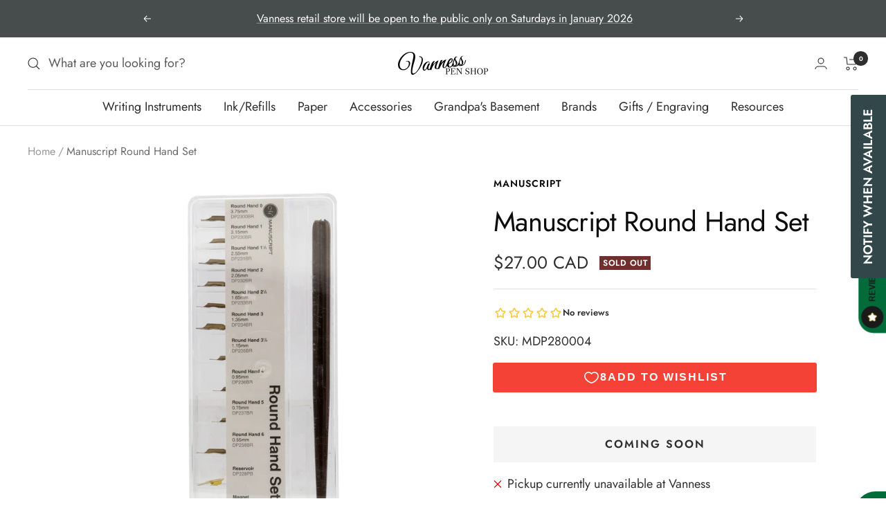

--- FILE ---
content_type: text/javascript; charset=utf-8
request_url: https://vanness1938.com/en-ca/products/manuscript-round-hand-set.js
body_size: 602
content:
{"id":6966236774575,"title":"Manuscript Round Hand Set","handle":"manuscript-round-hand-set","description":"\u003cp\u003e\u003cmeta charset=\"utf-8\"\u003e\u003cspan\u003eThe widest collection of round hand nibs in one classic set, perfect for calligraphy beginners. Featuring ten nibs in a variety of widths from 3.75mm to 0.5mm, quality calligraphy is guaranteed. Included alongside the thick built wooden nib holder is an ink reservoir promising smooth ink flow every time you put pen to paper and a magnet to hold your nibs perfectly in place. \u003c\/span\u003e\u003c\/p\u003e\n\u003cp\u003e\u003cspan\u003e This set includes: \u003c\/span\u003e\u003c\/p\u003e\n\u003cul\u003e\n\u003cli\u003e\u003cspan\u003eTen round hand nibs \u003c\/span\u003e\u003c\/li\u003e\n\u003cli\u003e\u003cspan\u003eA wooden nib holder \u003c\/span\u003e\u003c\/li\u003e\n\u003cli\u003e\u003cspan\u003eA magnet to hold nibs \u003c\/span\u003e\u003c\/li\u003e\n\u003cli\u003e\u003cspan\u003eAn ink reservoir\u003c\/span\u003e\u003c\/li\u003e\n\u003c\/ul\u003e\n\u003cul\u003e\u003c\/ul\u003e","published_at":"2021-09-29T14:19:44-05:00","created_at":"2021-09-29T14:19:44-05:00","vendor":"Manuscript","type":"Dip Pen","tags":["Calligraphy","Calligraphy Pen","Dip Pen","Eligible for Discount Code","Gift Set"],"price":2700,"price_min":2700,"price_max":2700,"available":false,"price_varies":false,"compare_at_price":null,"compare_at_price_min":0,"compare_at_price_max":0,"compare_at_price_varies":false,"variants":[{"id":40736908476591,"title":"Default Title","option1":"Default Title","option2":null,"option3":null,"sku":"MDP280004","requires_shipping":true,"taxable":true,"featured_image":null,"available":false,"name":"Manuscript Round Hand Set","public_title":null,"options":["Default Title"],"price":2700,"weight":85,"compare_at_price":null,"inventory_quantity":0,"inventory_management":"shopify","inventory_policy":"deny","barcode":"502018028004","requires_selling_plan":false,"selling_plan_allocations":[]}],"images":["\/\/cdn.shopify.com\/s\/files\/1\/0648\/5185\/products\/round-hand-set.png?v=1633106131"],"featured_image":"\/\/cdn.shopify.com\/s\/files\/1\/0648\/5185\/products\/round-hand-set.png?v=1633106131","options":[{"name":"Title","position":1,"values":["Default Title"]}],"url":"\/en-ca\/products\/manuscript-round-hand-set","media":[{"alt":null,"id":23616601948335,"position":1,"preview_image":{"aspect_ratio":1.0,"height":1400,"width":1400,"src":"https:\/\/cdn.shopify.com\/s\/files\/1\/0648\/5185\/products\/round-hand-set.png?v=1633106131"},"aspect_ratio":1.0,"height":1400,"media_type":"image","src":"https:\/\/cdn.shopify.com\/s\/files\/1\/0648\/5185\/products\/round-hand-set.png?v=1633106131","width":1400}],"requires_selling_plan":false,"selling_plan_groups":[]}